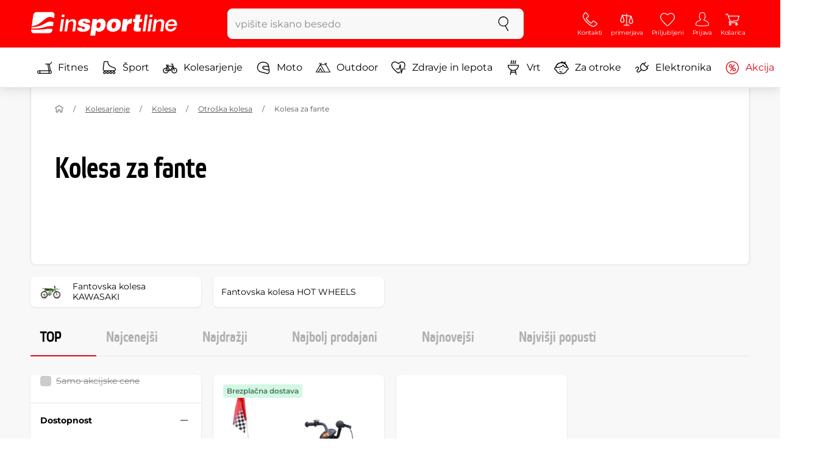

--- FILE ---
content_type: image/svg+xml
request_url: https://www.insportline.si/assets/icons/vyrobce.svg
body_size: 752
content:
<svg xmlns="http://www.w3.org/2000/svg" viewBox="0 0 18 18"><path d="M17.04 7.9l-.48-6.68a.501.501 0 00-.5-.46h-1.5c-.25 0-.47.19-.5.45l-.71 6.47-2.87 2.27V7.94c0-.18-.1-.35-.26-.44a.472.472 0 00-.51.03l-3.8 2.56V7.94c0-.19-.11-.36-.28-.45a.514.514 0 00-.52.05L.98 10.62a.48.48 0 00-.2.4v5.92c0 .28.22.5.5.5h15.26c.28 0 .5-.22.5-.5V7.9zm-1 8.54H1.78v-5.17l3.13-2.33v2.08c0 .18.1.35.27.44.16.09.36.08.51-.03l3.8-2.56v2.1c0 .19.11.37.28.45.17.08.38.06.53-.06l3.84-3.04c.1-.08.17-.2.19-.34l.68-6.23h.59l.45 6.18v8.51z"/><path d="M5.56 14.56H3.37c-.28 0-.5.22-.5.5s.22.5.5.5h2.19c.28 0 .5-.22.5-.5s-.22-.5-.5-.5zm0-1.41H3.37c-.28 0-.5.22-.5.5s.22.5.5.5h2.19c.28 0 .5-.22.5-.5s-.22-.5-.5-.5zm3.77 1.41H7.14c-.28 0-.5.22-.5.5s.22.5.5.5h2.19c.28 0 .5-.22.5-.5s-.22-.5-.5-.5zm0-1.41H7.14c-.28 0-.5.22-.5.5s.22.5.5.5h2.19c.28 0 .5-.22.5-.5s-.22-.5-.5-.5z"/></svg>